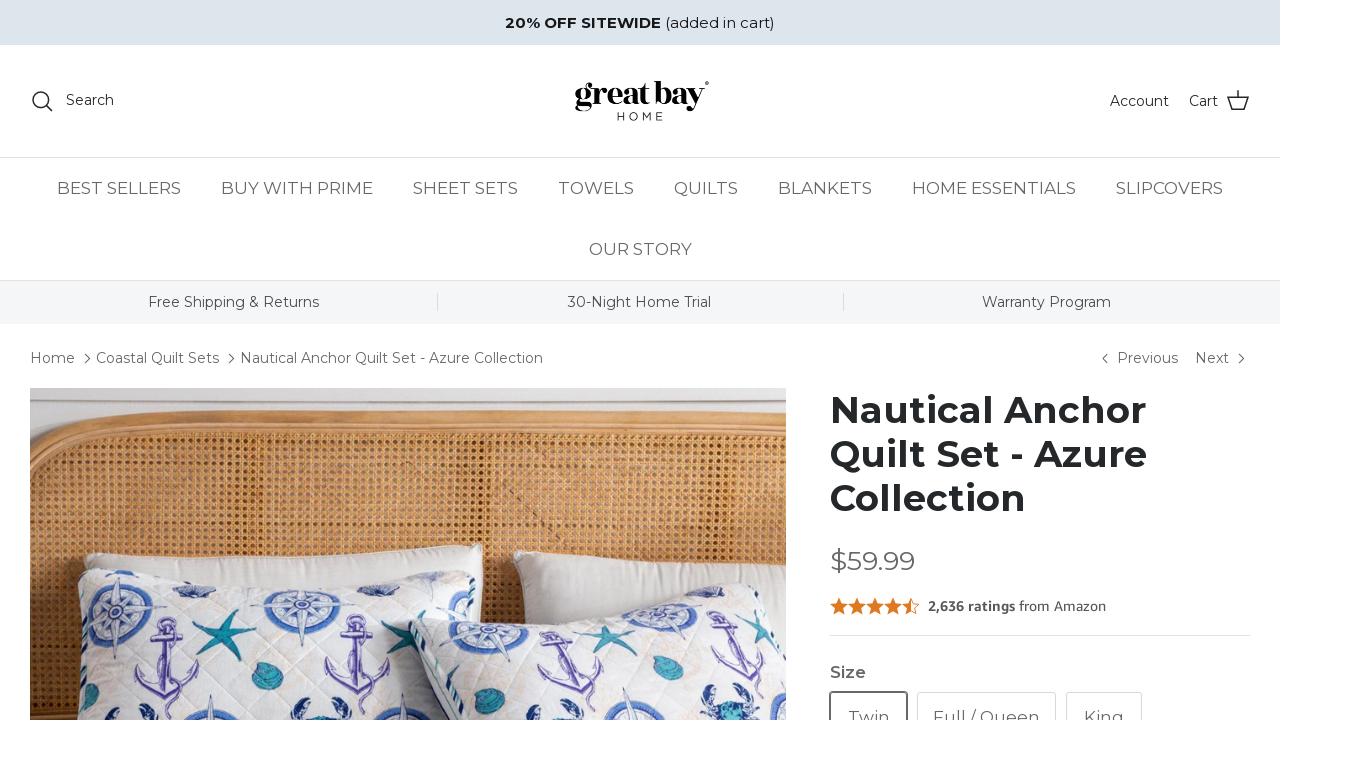

--- FILE ---
content_type: text/html; charset=utf-8
request_url: https://order.buywithprime.amazon.com/cpb8b2fcn5/widget-cart/w-aUIhtFn6a03ObYSOZEiWc6
body_size: 88
content:
<script nonce="88a2e6e4494d551b2559f2fbb1c21abe" type="application/javascript">
  const cartEnabled = 'true';
  if (cartEnabled === 'true') {
    import('https://cdn.us-east-1.prod.moon.dubai.aws.dev/5BxYQVlPVti7/B97IdePSMNDH/1/rHSMjHXAIj/scripts/cart.bundle.js').then(() => {
      window.cartLib.initializeCart(
        'bottom_right',
        'o-b6b555d6-313f-4cb7-a27b-c22ca112c54d',
        'arn:aws:rudolph:us-east-1:158113192558:order-managers/dlvnni0km5',
        'Great Bay Home',
        'https://amazon-omni-cdn.com/5badga1iru2/r2r81kqn74bwc3/6b89569d-cd15-495a-86e5-e368dd04db51.jpeg',
        'GreatBayHome_LogoRedesign_Final_Black on Transparent.jpg',
        'https://cdn.us-east-1.prod.moon.dubai.aws.dev/AoQtxP83g5K6/jjT7qv4oGvoy/1/amazon-ember.css',
        '',
        'false',
        '3y2w4o8x1j'
      );
    });
  }
</script>


--- FILE ---
content_type: text/html
request_url: https://cdn.elements.amazon/elements/amazon-product-rating/rating?targetId=3y2w4o8x1j&product-sku=GB90902
body_size: 5228
content:
<!doctype html>
<html lang="en">
    <head>
        
        <meta charset="utf-8">
        <meta name="viewport" content="width=device-width, initial-scale=1.0">
    </head>
    <body>
        <div>
            <style>
              body {
                display: flex;
                margin: 0;
                min-height: 100vh;
                align-items: center;
                justify-content: center;
              }
            </style>
            
        </div>
    </body>
</html>

<!DOCTYPE html>
<html lang="en" class="template no-js">
<head>
    <meta charset="utf-8"/>
    <meta http-equiv="X-UA-Compatible" content="IE=edge,chrome=1"/>
    <meta
            name="viewport"
            content="initial-scale=1.0,maximum-scale=2.0,width=device-width"
    />
    <style>html, body {
            height: 100%;
            margin: 0;
        }</style>
    <title>Buy With Prime RoA Rating</title>
    
        <script defer src="" data-testid="featureUI-script" data-sf-preload></script>
        <script id="rfa-rating-clickstream" data-testid="rfa-clickstream-script" data-sf-feature="sf-host" type="application/json">
        {
          "clickStreamTenantArn": "arn:aws:irtysh:us-east-1:158113192558:tenant/e5c3ba40-6d14-49c7-8e37-d7996d332d0b",
          "theme": "bwp",
          "clickStreamProductIdentifier": "GB90902",
          "clickStreamProductIdentifierType": 0
        }
    </script>
    

    
    
    
    
    

    
    
    

    






<link rel="stylesheet" href="https://cdn.us-east-1.prod.moon.dubai.aws.dev/AoQtxP83g5K6/jjT7qv4oGvoy/1/amazon-ember.css" type="text/css">


    


    <style>
        

        /*color Theme*/
        

        .star-rating {
            margin-right: 8px;
        }
        .star-style {
            float: left;
            width: 18px;
            height: 18px;
        }
        .rating-container {
          letter-spacing: normal;
          text-transform: none;
          flex-wrap: wrap;
        }
        .rating-text,
        .jump-link,
        .rating-count {
            font-style: normal;
            font-size: 14px;
            line-height: normal;
        }
        .rating-count:hover .jump-link.hover {
            text-decoration: underline;
        }
        .jump-link:hover {
            cursor: pointer;
        }
        .social-proofing{
            margin-top: 4px;
            letter-spacing: normal;
            text-transform: none;
        }
        .rating-number {
            font-style: normal;
            font-size: 14px;
            line-height: 14px;
            margin-right: 4px;
            margin-top: 2px;
            font-weight: bold;
        }
        .shr {
            display: flex;
            align-items: center;
            background-color: white;
            padding: 2px 6px 4px 6px;
            border-radius: 10px;
            position: relative;
            z-index: 2;
            margin-bottom: -4px;
            border: 1px solid #ccc;
        }
        .shr-left {
            display: flex;
            align-items: center;
            justify-content: center;
            flex: 1;
        }
        .shr-right {
            flex: 1;
            text-align: center;
        }
        .shr-separator {
            color: #ccc;
        }
        
        /*In preview mode, mobile(414px) and desktop(980px) are differentiated by width*/
        /*https://code.amazon.com/packages/SantosBronteApp/blobs/b99791190f660deb116517205b412088e8fc7eeb/--/src/stubs/builder/config.ts#L10-L11*/
        
    </style>
</head>
<body>

<div>
    
        <div class="rating-container" style="display: flex; justify-content: flex-start; align-items: center">
           <div class="rating-section">
                
                <div class="star-rating" aria-label="4.6 out of 5 stars">
                    
                        
                            <img class="star-style star-0" src="https://cdn.us-east-1.prod.moon.dubai.aws.dev/JG8MG9JQEE5V/j98LjnY987KW/1/jzqeKASBeK/media/images/full-transparent.svg" alt="full-star">
                        
                    
                        
                            <img class="star-style star-1" src="https://cdn.us-east-1.prod.moon.dubai.aws.dev/JG8MG9JQEE5V/j98LjnY987KW/1/jzqeKASBeK/media/images/full-transparent.svg" alt="full-star">
                        
                    
                        
                            <img class="star-style star-2" src="https://cdn.us-east-1.prod.moon.dubai.aws.dev/JG8MG9JQEE5V/j98LjnY987KW/1/jzqeKASBeK/media/images/full-transparent.svg" alt="full-star">
                        
                    
                        
                            <img class="star-style star-3" src="https://cdn.us-east-1.prod.moon.dubai.aws.dev/JG8MG9JQEE5V/j98LjnY987KW/1/jzqeKASBeK/media/images/full-transparent.svg" alt="full-star">
                        
                    
                        
                            <img class="star-style star-4" src="https://cdn.us-east-1.prod.moon.dubai.aws.dev/JG8MG9JQEE5V/j98LjnY987KW/1/jzqeKASBeK/media/images/half-transparent.svg" alt="half-star">
                        
                    
                </div>
           </div>
            <div class="rating-count" style="color: #565959">
                <a class="jump-link" id="jump-link" data-testid="jump-link">
                    <span class="rating-text ember-bold"
                        style="font-family: Amazon Ember, sans-serif; font-weight: bold">2,636 ratings</span>
                    <span class="rating-text ember-reg" style="font-family: Amazon Ember, sans-serif;">from Amazon</span>
                </a>
            </div>
        </div>
        
    
</div>

</body>
</html>



--- FILE ---
content_type: text/html; charset=utf-8
request_url: https://order.buywithprime.amazon.com/cpb8b2fcn5/widget-promise-data/w-aUIhtFn6a03ObYSOZEiWc6?sku=GB90902
body_size: -288
content:
<!DOCTYPE html>
<html lang="en" color-scheme="light">
  <head>
    <meta charset="UTF-8" />
    <meta name="robots" content="noindex">
    <meta http-equiv="X-UA-Compatible" content="IE=edge" />
    <meta name="viewport" content="width=device-width, initial-scale=1.0" />
    <title>Buy With Prime</title>
    <script nonce="c7742ebafb281a335e202a1063d6aebc" id="get-widget-data" type="application/json">
      {
        "catalogId": "2z9twp1rx2xr63",
        "productId": "uhk60drpj6w11y",
        "deliveryTimestamp": "1770091200",
        "deliveryMessage": "Get it as soon as Mon, Feb 2",
        "eventMessage": "",
        "returnability": "RETURNABLE",
        "returnabilityValue": "0",
        "statusCode": "",
        "requestId": "",
        "debugMode": "",
        "msku": "",
        "price": "",
        "productName": "",
        "productImageUrl": "",
        "couponCode": "",
        "discountPercentage": "",
        "endTime": "",
        "siteId": "cpb8b2fcn5",
        
        
          "componentProducts": []
        
      }
    </script>
  </head>
  <body></body>
</html>


--- FILE ---
content_type: text/html; charset=utf-8
request_url: https://order.buywithprime.amazon.com/cpb8b2fcn5/cart-event-bus/w-aUIhtFn6a03ObYSOZEiWc6?ubid_ovr=e2f1876b-5436-4b7d-aa0d-d33fc61bfc0a
body_size: -72
content:
<!DOCTYPE html>
<html lang="en" color-scheme="light">
  <head>
    
    <meta charset="UTF-8"/>
    <meta name="robots" content="noindex">
    <meta http-equiv="X-UA-Compatible" content="IE=edge"/>
    <meta name="viewport" content="width=device-width, initial-scale=1.0"/>
    <meta name="widget-type" content="buyability">
    <title>Buy With Prime</title>
    <script nonce="cd0a1d3860f5512191dde6a47fe70db4" data-sf-feature="sf-host" type="application/json">
      {
        "clickStreamTenantArn": "arn:aws:irtysh:us-east-1:158113192558:tenant/e5c3ba40-6d14-49c7-8e37-d7996d332d0b",
        "theme": "bwp",
        "skipPageLoadEmit": true
      }
    </script>
    <script nonce="cd0a1d3860f5512191dde6a47fe70db4">
      window.clickstream = window.clickstream || {};
      window.clickstream.createTracker = (applicationId) => {
        return Promise
          ? new Promise((resolve) => {
            const intervalId = setInterval(() => {
              if (window.clickstream.__createClickstream) {
                clearInterval(intervalId);
                resolve(window.clickstream.__createClickstream(applicationId));
              }
            }, 100);
          })
          : undefined;
      };
    </script>
    <script nonce="cd0a1d3860f5512191dde6a47fe70db4" id="clickstream-script" async src="/static/storefront-host/clickstream.f6759f7ec7dae1953b8a.js"></script>
    <script nonce="cd0a1d3860f5512191dde6a47fe70db4">
      document
        .getElementById('clickstream-script')
        .addEventListener('load', () => {
          window.clickstream.init('arn:aws:irtysh:us-east-1:158113192558:tenant/e5c3ba40-6d14-49c7-8e37-d7996d332d0b');
        });
    </script>
    
    <script nonce="cd0a1d3860f5512191dde6a47fe70db4" defer src="https://cdn.us-east-1.prod.moon.dubai.aws.dev/5BxYQVlPVti7/B97IdePSMNDH/1/rHSMjHXAIj/scripts/event_bus.bundle.js" data-sf-preload></script>
    <script nonce="cd0a1d3860f5512191dde6a47fe70db4" id="amzn-style-data" type="application/json">
      {
        "buttonCornerRadius": "4",
        "buttonCornerType": "ROUND",
        "widgetLayout": "BUTTON_ONLY",
        "colorTheme": "LIGHT"
      }
    </script>
  </head>
  <body>
    <div id="no-op"></div>
  </body>
</html>


--- FILE ---
content_type: text/javascript; charset=utf-8
request_url: https://greatbayhome.com/products/3-piece-coastal-quilt-azure.js
body_size: 1317
content:
{"id":2401936146517,"title":"Nautical Anchor Quilt Set - Azure Collection","handle":"3-piece-coastal-quilt-azure","description":"\u003cp\u003e\u003cspan\u003eThe Azure Coastal Collection Quilt Set can enhance any guest room or bedroom with its coastal design. Wrap up in the quilts soft, lightweight warmth anytime of the year thanks to its microfiber fabric and cotton-blend fill. You can rest easy knowing your home is exuding a fresh appeal, or purchase the set as a great gift for weddings, birthdays, holidays and more. Decorating with a nautical flair has never been easier. \u003c\/span\u003e\u003c\/p\u003e\n\u003cp\u003e \u003c\/p\u003e","published_at":"2019-02-08T11:08:29-05:00","created_at":"2019-02-08T11:15:05-05:00","vendor":"greatbayhome","type":"Quilts","tags":["ALLPRODUCTS","CNAME_Azure Collection","Quilt Sets","SUBNAME_Coastal Quilt Set","YGroup_quilts_coastal"],"price":5999,"price_min":5999,"price_max":7999,"available":true,"price_varies":true,"compare_at_price":5999,"compare_at_price_min":5999,"compare_at_price_max":7999,"compare_at_price_varies":true,"variants":[{"id":21434481311829,"title":"Twin \/ Azure","option1":"Twin","option2":"Azure","option3":null,"sku":"GB90902","requires_shipping":true,"taxable":true,"featured_image":{"id":36549551259823,"product_id":2401936146517,"position":1,"created_at":"2023-07-03T09:52:16-04:00","updated_at":"2025-07-31T16:56:21-04:00","alt":"greatbayhome Quilts Twin \/ Azure Nautical Anchor Quilt Set - Azure Collection 3 Piece Coastal Quilt Set | Azure Collection by Great Bay Home","width":2000,"height":2000,"src":"https:\/\/cdn.shopify.com\/s\/files\/1\/2077\/7593\/files\/greatbayhome-quilts-nautical-anchor-quilt-set-azure-collection-36549543887023.jpg?v=1753995381","variant_ids":[21434481311829,21434481344597,21434481377365]},"available":true,"name":"Nautical Anchor Quilt Set - Azure Collection - Twin \/ Azure","public_title":"Twin \/ Azure","options":["Twin","Azure"],"price":5999,"weight":2268,"compare_at_price":5999,"inventory_management":"shopify","barcode":"192020023746","featured_media":{"alt":"greatbayhome Quilts Twin \/ Azure Nautical Anchor Quilt Set - Azure Collection 3 Piece Coastal Quilt Set | Azure Collection by Great Bay Home","id":28994221473967,"position":1,"preview_image":{"aspect_ratio":1.0,"height":2000,"width":2000,"src":"https:\/\/cdn.shopify.com\/s\/files\/1\/2077\/7593\/files\/greatbayhome-quilts-nautical-anchor-quilt-set-azure-collection-36549543887023.jpg?v=1753995381"}},"requires_selling_plan":false,"selling_plan_allocations":[]},{"id":21434481344597,"title":"Full \/ Queen \/ Azure","option1":"Full \/ Queen","option2":"Azure","option3":null,"sku":"GB90903","requires_shipping":true,"taxable":true,"featured_image":{"id":36549551259823,"product_id":2401936146517,"position":1,"created_at":"2023-07-03T09:52:16-04:00","updated_at":"2025-07-31T16:56:21-04:00","alt":"greatbayhome Quilts Twin \/ Azure Nautical Anchor Quilt Set - Azure Collection 3 Piece Coastal Quilt Set | Azure Collection by Great Bay Home","width":2000,"height":2000,"src":"https:\/\/cdn.shopify.com\/s\/files\/1\/2077\/7593\/files\/greatbayhome-quilts-nautical-anchor-quilt-set-azure-collection-36549543887023.jpg?v=1753995381","variant_ids":[21434481311829,21434481344597,21434481377365]},"available":true,"name":"Nautical Anchor Quilt Set - Azure Collection - Full \/ Queen \/ Azure","public_title":"Full \/ Queen \/ Azure","options":["Full \/ Queen","Azure"],"price":7499,"weight":2631,"compare_at_price":6999,"inventory_management":"shopify","barcode":"192020023753","featured_media":{"alt":"greatbayhome Quilts Twin \/ Azure Nautical Anchor Quilt Set - Azure Collection 3 Piece Coastal Quilt Set | Azure Collection by Great Bay Home","id":28994221473967,"position":1,"preview_image":{"aspect_ratio":1.0,"height":2000,"width":2000,"src":"https:\/\/cdn.shopify.com\/s\/files\/1\/2077\/7593\/files\/greatbayhome-quilts-nautical-anchor-quilt-set-azure-collection-36549543887023.jpg?v=1753995381"}},"requires_selling_plan":false,"selling_plan_allocations":[]},{"id":21434481377365,"title":"King \/ Azure","option1":"King","option2":"Azure","option3":null,"sku":"GB90904","requires_shipping":true,"taxable":true,"featured_image":{"id":36549551259823,"product_id":2401936146517,"position":1,"created_at":"2023-07-03T09:52:16-04:00","updated_at":"2025-07-31T16:56:21-04:00","alt":"greatbayhome Quilts Twin \/ Azure Nautical Anchor Quilt Set - Azure Collection 3 Piece Coastal Quilt Set | Azure Collection by Great Bay Home","width":2000,"height":2000,"src":"https:\/\/cdn.shopify.com\/s\/files\/1\/2077\/7593\/files\/greatbayhome-quilts-nautical-anchor-quilt-set-azure-collection-36549543887023.jpg?v=1753995381","variant_ids":[21434481311829,21434481344597,21434481377365]},"available":true,"name":"Nautical Anchor Quilt Set - Azure Collection - King \/ Azure","public_title":"King \/ Azure","options":["King","Azure"],"price":7999,"weight":3175,"compare_at_price":7999,"inventory_management":"shopify","barcode":"192020023760","featured_media":{"alt":"greatbayhome Quilts Twin \/ Azure Nautical Anchor Quilt Set - Azure Collection 3 Piece Coastal Quilt Set | Azure Collection by Great Bay Home","id":28994221473967,"position":1,"preview_image":{"aspect_ratio":1.0,"height":2000,"width":2000,"src":"https:\/\/cdn.shopify.com\/s\/files\/1\/2077\/7593\/files\/greatbayhome-quilts-nautical-anchor-quilt-set-azure-collection-36549543887023.jpg?v=1753995381"}},"requires_selling_plan":false,"selling_plan_allocations":[]}],"images":["\/\/cdn.shopify.com\/s\/files\/1\/2077\/7593\/files\/greatbayhome-quilts-nautical-anchor-quilt-set-azure-collection-36549543887023.jpg?v=1753995381","\/\/cdn.shopify.com\/s\/files\/1\/2077\/7593\/files\/greatbayhome-quilts-nautical-anchor-quilt-set-azure-collection-36549544018095.jpg?v=1753995381","\/\/cdn.shopify.com\/s\/files\/1\/2077\/7593\/files\/greatbayhome-quilts-nautical-anchor-quilt-set-azure-collection-36549544247471.jpg?v=1753995382","\/\/cdn.shopify.com\/s\/files\/1\/2077\/7593\/files\/greatbayhome-quilts-nautical-anchor-quilt-set-azure-collection-36549544280239.jpg?v=1753995382","\/\/cdn.shopify.com\/s\/files\/1\/2077\/7593\/products\/great-bay-home-quilts-azure-collection-coastal-quilt-set-33391613214895.jpg?v=1753995382"],"featured_image":"\/\/cdn.shopify.com\/s\/files\/1\/2077\/7593\/files\/greatbayhome-quilts-nautical-anchor-quilt-set-azure-collection-36549543887023.jpg?v=1753995381","options":[{"name":"Size","position":1,"values":["Twin","Full \/ Queen","King"]},{"name":"Color","position":2,"values":["Azure"]}],"url":"\/products\/3-piece-coastal-quilt-azure","media":[{"alt":"greatbayhome Quilts Twin \/ Azure Nautical Anchor Quilt Set - Azure Collection 3 Piece Coastal Quilt Set | Azure Collection by Great Bay Home","id":28994221473967,"position":1,"preview_image":{"aspect_ratio":1.0,"height":2000,"width":2000,"src":"https:\/\/cdn.shopify.com\/s\/files\/1\/2077\/7593\/files\/greatbayhome-quilts-nautical-anchor-quilt-set-azure-collection-36549543887023.jpg?v=1753995381"},"aspect_ratio":1.0,"height":2000,"media_type":"image","src":"https:\/\/cdn.shopify.com\/s\/files\/1\/2077\/7593\/files\/greatbayhome-quilts-nautical-anchor-quilt-set-azure-collection-36549543887023.jpg?v=1753995381","width":2000},{"alt":"greatbayhome Quilts Nautical Anchor Quilt Set - Azure Collection 3 Piece Coastal Quilt Set | Azure Collection by Great Bay Home","id":28994221506735,"position":2,"preview_image":{"aspect_ratio":1.0,"height":2000,"width":2000,"src":"https:\/\/cdn.shopify.com\/s\/files\/1\/2077\/7593\/files\/greatbayhome-quilts-nautical-anchor-quilt-set-azure-collection-36549544018095.jpg?v=1753995381"},"aspect_ratio":1.0,"height":2000,"media_type":"image","src":"https:\/\/cdn.shopify.com\/s\/files\/1\/2077\/7593\/files\/greatbayhome-quilts-nautical-anchor-quilt-set-azure-collection-36549544018095.jpg?v=1753995381","width":2000},{"alt":"greatbayhome Quilts Nautical Anchor Quilt Set - Azure Collection 3 Piece Coastal Quilt Set | Azure Collection by Great Bay Home","id":28994215379119,"position":3,"preview_image":{"aspect_ratio":1.0,"height":2000,"width":2000,"src":"https:\/\/cdn.shopify.com\/s\/files\/1\/2077\/7593\/files\/greatbayhome-quilts-nautical-anchor-quilt-set-azure-collection-36549544247471.jpg?v=1753995382"},"aspect_ratio":1.0,"height":2000,"media_type":"image","src":"https:\/\/cdn.shopify.com\/s\/files\/1\/2077\/7593\/files\/greatbayhome-quilts-nautical-anchor-quilt-set-azure-collection-36549544247471.jpg?v=1753995382","width":2000},{"alt":"greatbayhome Quilts Nautical Anchor Quilt Set - Azure Collection 3 Piece Coastal Quilt Set | Azure Collection by Great Bay Home","id":28994215510191,"position":4,"preview_image":{"aspect_ratio":1.0,"height":2000,"width":2000,"src":"https:\/\/cdn.shopify.com\/s\/files\/1\/2077\/7593\/files\/greatbayhome-quilts-nautical-anchor-quilt-set-azure-collection-36549544280239.jpg?v=1753995382"},"aspect_ratio":1.0,"height":2000,"media_type":"image","src":"https:\/\/cdn.shopify.com\/s\/files\/1\/2077\/7593\/files\/greatbayhome-quilts-nautical-anchor-quilt-set-azure-collection-36549544280239.jpg?v=1753995382","width":2000},{"alt":"Great Bay Home Quilts Azure Collection Coastal Quilt Set 3 Piece Coastal Quilt Set | Azure Collection by Great Bay Home","id":25732877516975,"position":5,"preview_image":{"aspect_ratio":1.0,"height":2000,"width":2000,"src":"https:\/\/cdn.shopify.com\/s\/files\/1\/2077\/7593\/products\/great-bay-home-quilts-azure-collection-coastal-quilt-set-33391613214895.jpg?v=1753995382"},"aspect_ratio":1.0,"height":2000,"media_type":"image","src":"https:\/\/cdn.shopify.com\/s\/files\/1\/2077\/7593\/products\/great-bay-home-quilts-azure-collection-coastal-quilt-set-33391613214895.jpg?v=1753995382","width":2000}],"requires_selling_plan":false,"selling_plan_groups":[]}